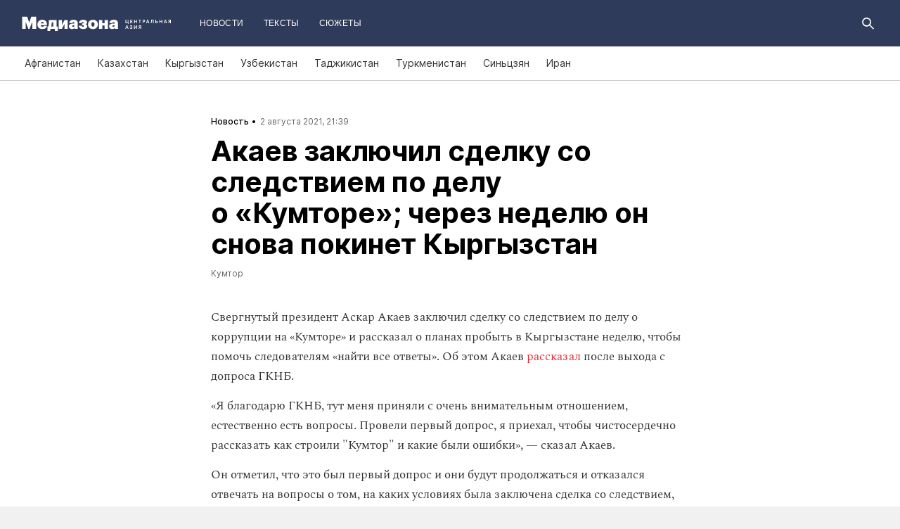

--- FILE ---
content_type: text/html; charset=utf-8
request_url: https://mediazona.ca/news/2021/08/02/sdelka
body_size: 18849
content:
<!DOCTYPE html><html lang="ru"><head><meta charset="UTF-8"><meta name="viewport" content="width=device-width,initial-scale=1"><link rel="stylesheet" type="text/css" href="/css/main.ca.dcc2b4fc.css"><link rel="preload" href="/font/inter/Inter-Bold.woff" as="font" type="font/woff" crossorigin><link rel="preload" href="/font/inter/Inter-ExtraBold.woff" as="font" type="font/woff" crossorigin><script>var googletag = googletag || {};
googletag.cmd = googletag.cmd || [];
(function() {
var gads = document.createElement('script');
gads.async = true;
gads.type = 'text/javascript';
var useSSL = 'https:' == document.location.protocol;
gads.src = (useSSL ? 'https:' : 'http:') +
'//www.googletagservices.com/tag/js/gpt.js';
var node = document.getElementsByTagName('script')[0];
node.parentNode.insertBefore(gads, node);
})();
</script><script>googletag.cmd.push(function() {
  googletag.defineSlot('/100831207/adsense-728x90', [728, 90], 'div-gpt-ad-1502978316953-0').addService(googletag.pubads());
  googletag.pubads().enableSingleRequest();
  googletag.pubads().collapseEmptyDivs();
  googletag.enableServices();
});</script><meta name="apple-mobile-web-app-title" content="Медиазона Центральная Азия"><meta name="apple-mobile-web-app-status-bar-style"><link rel="apple-touch-icon-precomposed" sizes="40x40" href="https://mediazona.ca/s/favicon/mz_ca/apple-icon-40x40.png"><link rel="apple-touch-icon-precomposed" sizes="57x57" href="https://mediazona.ca/s/favicon/mz_ca/apple-icon-57x57.png"><link rel="apple-touch-icon-precomposed" sizes="60x60" href="https://mediazona.ca/s/favicon/mz_ca/apple-icon-60x60.png"><link rel="apple-touch-icon-precomposed" sizes="72x72" href="https://mediazona.ca/s/favicon/mz_ca/apple-icon-72x72.png"><link rel="apple-touch-icon-precomposed" sizes="76x76" href="https://mediazona.ca/s/favicon/mz_ca/apple-icon-76x76.png"><link rel="apple-touch-icon-precomposed" sizes="114x114" href="https://mediazona.ca/s/favicon/mz_ca/apple-icon-114x114.png"><link rel="apple-touch-icon-precomposed" sizes="120x120" href="https://mediazona.ca/s/favicon/mz_ca/apple-icon-120x120.png"><link rel="apple-touch-icon-precomposed" sizes="144x144" href="https://mediazona.ca/s/favicon/mz_ca/apple-icon-144x144.png"><link rel="apple-touch-icon-precomposed" sizes="152x152" href="https://mediazona.ca/s/favicon/mz_ca/apple-icon-152x152.png"><link rel="apple-touch-icon-precomposed" sizes="180x180" href="https://mediazona.ca/s/favicon/mz_ca/apple-icon-180x180.png"><link rel="apple-touch-icon-precomposed" sizes="190x190" href="https://mediazona.ca/s/favicon/mz_ca/apple-icon.png"><link rel="apple-touch-icon-precomposed" sizes="192x192" href="https://mediazona.ca/s/favicon/mz_ca/apple-icon.png"><link rel="icon" type="image/png" href="https://mediazona.ca/s/favicon/mz_ca/favicon-16x16.png" sizes="16x16"><link rel="icon" type="image/png" href="https://mediazona.ca/s/favicon/mz_ca/favicon-32x32.png" sizes="32x32"><link rel="icon" type="image/png" href="https://mediazona.ca/s/favicon/mz_ca/favicon-96x96.png" sizes="96x96"><link rel="icon" type="image/png" href="https://mediazona.ca/s/favicon/mz_ca/favicon-128x128.png" sizes="128x128"><link rel="icon" type="image/png" href="https://mediazona.ca/s/favicon/mz_ca/favicon-196x196.png" sizes="196x196"><link rel="icon" href="https://mediazona.ca/s/favicon/mz_ca/favicon.ico"><meta name="application-name" content="Медиазона Центральная Азия"><meta name="msapplication-TileColor"><meta name="msapplication-square70x70logo" content="https://mediazona.ca/s/favicon/mz_ca/ms-icon-70x70.png"><meta name="msapplication-TileImage" content="https://mediazona.ca/s/favicon/mz_ca/ms-icon-144x144.png"><meta name="msapplication-square150x150logo" content="https://mediazona.ca/s/favicon/mz_ca/ms-icon-150x150.png"><meta name="msapplication-wide310x150logo" content="https://mediazona.ca/s/favicon/mz_ca/ms-icon-310x150.png"><meta name="msapplication-square310x310logo" content="https://mediazona.ca/s/favicon/mz_ca/ms-icon-310x310.png"><meta name="msapplication-notification" content="frequency=30;polling-uri=http://notifications.buildmypinnedsite.com/?feed=https://mediazona.ca//rss/&amp;id=1;polling-uri2=http://notifications.buildmypinnedsite.com/?feed=https://mediazona.ca//rss/&amp;id=2;polling-uri3=http://notifications.buildmypinnedsite.com/?feed=https://mediazona.ca//rss/&amp;id=3;polling-uri4=http://notifications.buildmypinnedsite.com/?feed=https://mediazona.ca//rss/&amp;id=4;polling-uri5=http://notifications.buildmypinnedsite.com/?feed=http://mediazona-dev.xyz/rss/&amp;id=5;cycle=1"><!-- google analytics--><script async="" src="https://www.googletagmanager.com/gtm.js?id=GTM-P2HJLQ7Q"></script><script>window.dataLayer = window.dataLayer || [];
function gtag(){dataLayer.push(arguments)};
gtag('js', new Date());
gtag('config', 'GTM-P2HJLQ7Q');</script><!-- instant articles для fb--><meta property="fb:pages" content="722299304474207"><!-- yandex webmaster--><meta name="yandex-verification" content="adc7fe0bae523f9b"><meta name="description" content="Свергнутый президент Аскар Акаев заключил сделку со следствием по делу о коррупции на «Кумторе» и рассказал о планах про..."><!-- FB--><meta property="og:title" content="Акаев заключил сделку со следствием по делу о «Кумторе»; через неделю он снова покинет Кыргызстан"><meta property="og:description" content="Свергнутый президент Аскар Акаев заключил сделку со следствием по делу о коррупции на «Кумторе» и рассказал о планах про..."><meta property="og:url" content="https://mediazona.ca/news/2021/08/02/sdelka"><meta property="og:site_name" content="Медиазона Центральная Азия"><meta property="og:seealso" content="https://mediazona.ca/"><meta property="og:image" content="https://s3.mediazona.ca/80b93b904752531b4155bcf2c875e176.jpg"><meta property="og:image:width" content="1200"><meta property="og:image:height" content="630"><meta property="og:type" content="article"><!-- Twitter--><meta name="twitter:card" content="summary_large_image"><meta name="twitter:site" content="@mediazona_ca"><meta name="twitter:title" content="Акаев заключил сделку со следствием по делу о «Кумторе»; через неделю он снова покинет Кыргызстан"><meta name="twitter:description" content="Свергнутый президент Аскар Акаев заключил сделку со следствием по делу о коррупции на «Кумторе» и рассказал о планах про..."><meta name="twitter:image" content="https://s3.mediazona.ca/80b93b904752531b4155bcf2c875e176.jpg"><meta name="twitter:domain" content="mediazona.ca"><!-- web push--><link rel="manifest" href="/s/manifest/mz_ca.json"><!-- TODO: Это тестирование индексирования зеркал от фубраля 2025 года.--><!-- Удалить после окончания тестирования. Либо через значительное время.--><!-- canonical--><!--cardBase + req.params.name--><link rel="canonical" href="https://mediazona.ca/news/2021/08/02/sdelka"><link rel="amphtml" href="https://mediazona.ca/news/2021/08/02/sdelka/amp/"><script type="application/ld+json">{"@context":"http://schema.org","@type":"Organization","name":"Медиазона Центральная Азия","url":"https://mediazona.ca","logo":{"@type":"ImageObject","url":"https://mediazona.ca/s/favicon/mz_ca/favicon-196x196.png","width":196,"height":196},"email":"info@mediazona.ca","description":""}</script><script>window.mz_lang = "ru"
window.region = "ca"
window.imageUrlBase = "https://s3.mediazona.ca/"
window.rsmUrl = "https://rsm.zona.media"
window.sentryUrl = "https://467f7b6c972340dbb87ddb39d13d9c63@sentry.zona.media/7"
window.mz_recaptcha_token = `6Ld1mE4fAAAAABl4ISYMMhPwJG0rFEjm83zhdKhg`</script><script>window.adminUrl = "http://admin.mediazona.ca";
window.pageType = "renderPost";
window.currentPostId = "53003";
if (window.currentPostId){
  var image = new Image();
  image.src = '/counter?postId='+window.currentPostId+'&t='+Math.random();
}</script><noscript><img src="/counter?postId=undefined&amp;t=0.7021190627465824"></noscript><script type="application/ld+json">{"@context":"http://schema.org","@type":"NewsArticle","mainEntityOfPage":{"@type":"WebPage","@id":"/news/2021/08/02/sdelka"},"image":["https://s3.mediazona.ca/80b93b904752531b4155bcf2c875e176.jpg"],"headline":"Акаев заключил сделку со следствием по делу о «Кумторе»; через неделю он снова покинет Кыргызстан","datePublished":"2021-08-02T15:39:08.097Z","dateModified":"2021-08-02T15:39:08.097Z","author":{"@type":"Organization","name":"Медиазона Центральная Азия","url":"https://mediazona.ca","logo":{"@type":"ImageObject","url":"https://mediazona.ca/s/favicon/mz_ca/favicon-196x196.png","width":196,"height":196}},"publisher":{"@type":"Organization","name":"Медиазона Центральная Азия","url":"https://mediazona.ca","logo":{"@type":"ImageObject","url":"https://mediazona.ca/s/favicon/mz_ca/favicon-196x196.png","width":196,"height":196}}}</script><script type="application/ld+json">{"@context":"http://schema.org","@type":"BreadcrumbList","itemListElement":[{"@type":"ListItem","name":"Медиазона Центральная Азия","item":"https://mediazona.ca","position":1},{"@type":"ListItem","name":"Новости","item":"https://mediazona.ca/news","position":2},{"@type":"ListItem","name":"Кумтор","item":"https://mediazona.ca/theme/kumtor","position":3},{"@type":"ListItem","name":"Акаев заключил сделку со следствием по делу о «Кумторе»; через неделю он снова покинет Кыргызстан","position":4}]}</script><title>Акаев заключил сделку со следствием по делу о «Кумторе»; через неделю он снова покинет Кыргызстан</title><script defer async src="https://www.google.com/recaptcha/api.js"></script></head><body><!-- Google Tag Manager script--><noscript><iframe src="https://www.googletagmanager.com/ns.html?id=GTM-P2HJLQ7Q" height="0" width="0" style="display:none;visibility:hidden"></iframe></noscript><!-- yandex metrika--><script>(function (d, w, c) {
  (w[c] = w[c] || []).push(function() {
    try {
      w.yaCounter = new Ya.Metrika({
        id: 57125185,
        clickmap:true,
        trackLinks:true,
        accurateTrackBounce:true,
        webvisor:true,
        trackHash:true
      });
    } catch(e) { }
  });
  var n = d.getElementsByTagName("script")[0],
    s = d.createElement("script"),
    f = function () { n.parentNode.insertBefore(s, n); };
  s.type = "text/javascript";
  s.async = true;
  s.src = "https://mc.yandex.ru/metrika/watch.js";
  if (w.opera == "[object Opera]") {
    d.addEventListener("DOMContentLoaded", f, false);
  } else { f(); }
})(document, window, "yandex_metrika_callbacks");
</script><noscript><div><img src="https://mc.yandex.ru/watch/57125185" style="position:absolute; left:-9999px;" alt=""></div></noscript><svg class="hiddenCut"><symbol id="icon_tw" viewbox="0 0 24 24"><path d="M20 6.543a6.56 6.56 0 0 1-1.884.518 3.294 3.294 0 0 0 1.442-1.816 6.575 6.575 0 0 1-2.085.797 3.283 3.283 0 0 0-5.594 2.993 9.32 9.32 0 0 1-6.764-3.429 3.247 3.247 0 0 0-.445 1.65 3.28 3.28 0 0 0 1.46 2.731 3.274 3.274 0 0 1-1.487-.41v.041a3.285 3.285 0 0 0 2.633 3.218c-.484.13-.99.15-1.482.056a3.286 3.286 0 0 0 3.066 2.28A6.587 6.587 0 0 1 4 16.531a9.292 9.292 0 0 0 5.031 1.473c6.04 0 9.34-5 9.34-9.338 0-.142-.002-.284-.008-.425A6.673 6.673 0 0 0 20 6.545v-.002z"></path></symbol><symbol id="icon_vk" viewbox="0 0 24 24"><path d="M12.831 17.393s.356-.04.537-.239c.169-.183.164-.526.164-.526s-.025-1.608.71-1.845c.724-.233 1.655 1.554 2.639 2.242.745.52 1.312.405 1.312.405l2.634-.037s1.376-.088.723-1.188c-.055-.09-.381-.814-1.96-2.303-1.65-1.56-1.43-1.306.56-4.003 1.212-1.641 1.696-2.643 1.545-3.072-.145-.41-1.036-.302-1.036-.302l-2.965.019s-.22-.03-.384.069c-.157.096-.26.323-.26.323s-.47 1.271-1.096 2.352c-1.32 2.279-1.848 2.4-2.063 2.257-.504-.329-.378-1.326-.378-2.033 0-2.21.328-3.13-.643-3.37-.323-.078-.56-.13-1.385-.14-1.058-.01-1.953.004-2.46.257-.338.168-.6.542-.44.563.196.028.64.12.875.45.304.418.294 1.363.294 1.363s.175 2.6-.409 2.923c-.4.221-.948-.23-2.126-2.299-.602-1.06-1.058-2.23-1.058-2.23s-.088-.22-.244-.336c-.19-.143-.456-.186-.456-.186l-2.816.017s-.426.011-.581.2c-.137.166-.011.51-.011.51s2.207 5.249 4.705 7.892c2.29 2.426 4.893 2.266 4.893 2.266h1.179l.001.001z"></path></symbol><symbol id="icon_fb" viewbox="0 0 24 24"><path d="M13.1 20v-7.21h2.773l.415-3.2H13.1V8.547c0-.927.26-1.558 1.596-1.558l1.704-.002v-2.86A22.787 22.787 0 0 0 13.917 4C11.46 4 9.78 5.492 9.78 8.23v1.36H7v3.2h2.78V20h3.32z"></path></symbol><symbol id="icon_insta" viewbox="0 0 24 24"><path d="M14.6880919,12.016232 C14.6880919,10.5446217 13.4878423,9.34437211 12.016232,9.34437211 C10.5446217,9.34437211 9.34437211,10.5446217 9.34437211,12.016232 C9.34437211,13.4878423 10.5446217,14.6880919 12.016232,14.6880919 C13.4878423,14.6880919 14.6880919,13.4878423 14.6880919,12.016232 Z M16.1283914,12.016232 C16.1283914,14.2914877 14.2914877,16.1283914 12.016232,16.1283914 C9.74097631,16.1283914 7.90407263,14.2914877 7.90407263,12.016232 C7.90407263,9.74097631 9.74097631,7.90407263 12.016232,7.90407263 C14.2914877,7.90407263 16.1283914,9.74097631 16.1283914,12.016232 Z M17.2555823,7.73708139 C17.2555823,8.26936598 16.8276672,8.69728104 16.2953826,8.69728104 C15.763098,8.69728104 15.335183,8.26936598 15.335183,7.73708139 C15.335183,7.2047968 15.763098,6.77688174 16.2953826,6.77688174 C16.8276672,6.77688174 17.2555823,7.2047968 17.2555823,7.73708139 Z M12.016232,5.44095179 C10.8472933,5.44095179 8.34242465,5.34701921 7.28829242,5.76449732 C6.92299907,5.91061466 6.6516383,6.08804286 6.36984058,6.36984058 C6.08804286,6.6516383 5.91061466,6.92299907 5.76449732,7.28829242 C5.34701921,8.34242465 5.44095179,10.8472933 5.44095179,12.016232 C5.44095179,13.1851707 5.34701921,15.6900394 5.76449732,16.7441716 C5.91061466,17.1094649 6.08804286,17.3808257 6.36984058,17.6626234 C6.6516383,17.9444212 6.92299907,18.1218494 7.28829242,18.2679667 C8.34242465,18.6854448 10.8472933,18.5915122 12.016232,18.5915122 C13.1851707,18.5915122 15.6900394,18.6854448 16.7441716,18.2679667 C17.1094649,18.1218494 17.3808257,17.9444212 17.6626234,17.6626234 C17.9444212,17.3808257 18.1218494,17.1094649 18.2679667,16.7441716 C18.6854448,15.6900394 18.5915122,13.1851707 18.5915122,12.016232 C18.5915122,10.8472933 18.6854448,8.34242465 18.2679667,7.28829242 C18.1218494,6.92299907 17.9444212,6.6516383 17.6626234,6.36984058 C17.3808257,6.08804286 17.1094649,5.91061466 16.7441716,5.76449732 C15.6900394,5.34701921 13.1851707,5.44095179 12.016232,5.44095179 Z M20.0318117,12.016232 C20.0318117,13.122549 20.0422487,14.218429 19.9796269,15.324746 C19.9170052,16.6084912 19.6247705,17.7461191 18.6854448,18.6854448 C17.7461191,19.6247705 16.6084912,19.9170052 15.324746,19.9796269 C14.218429,20.0422487 13.122549,20.0318117 12.016232,20.0318117 C10.909915,20.0318117 9.81403498,20.0422487 8.70771799,19.9796269 C7.42397281,19.9170052 6.28634496,19.6247705 5.34701921,18.6854448 C4.40769347,17.7461191 4.11545879,16.6084912 4.05283707,15.324746 C3.99021536,14.218429 4.00065231,13.122549 4.00065231,12.016232 C4.00065231,10.909915 3.99021536,9.81403498 4.05283707,8.70771799 C4.11545879,7.42397281 4.40769347,6.28634496 5.34701921,5.34701921 C6.28634496,4.40769347 7.42397281,4.11545879 8.70771799,4.05283707 C9.81403498,3.99021536 10.909915,4.00065231 12.016232,4.00065231 C13.122549,4.00065231 14.218429,3.99021536 15.324746,4.05283707 C16.6084912,4.11545879 17.7461191,4.40769347 18.6854448,5.34701921 C19.6247705,6.28634496 19.9170052,7.42397281 19.9796269,8.70771799 C20.0422487,9.81403498 20.0318117,10.909915 20.0318117,12.016232 Z"></path></symbol><symbol id="icon_ok" viewbox="0 0 24 24"><path d="M11.546 12.11c2.578 0 4.668-2.04 4.668-4.555C16.214 5.04 14.124 3 11.547 3 8.97 3 6.88 5.04 6.88 7.556c0 2.517 2.09 4.556 4.667 4.556v-.002zm0-6.796c1.268 0 2.297 1.003 2.297 2.24 0 1.24-1.03 2.242-2.297 2.242-1.268 0-2.296-1.003-2.296-2.24 0-1.24 1.028-2.242 2.296-2.242z"></path><path d="M14.963 12.466c-1.31 1.008-3.417 1.008-3.417 1.008s-2.106 0-3.417-1.008c-.97-.746-1.7-.317-1.963.2-.46.9.06 1.336 1.23 2.07 1.002.627 2.376.862 3.264.95l-.74.722c-1.045 1.02-2.052 2.002-2.75 2.685a1.027 1.027 0 0 0 0 1.476l.125.123a1.09 1.09 0 0 0 1.513 0l2.75-2.685 2.75 2.684a1.09 1.09 0 0 0 1.515 0l.126-.124a1.027 1.027 0 0 0 0-1.477l-2.75-2.686-.744-.725c.888-.09 2.248-.326 3.24-.948 1.172-.734 1.69-1.17 1.23-2.07-.262-.517-.992-.946-1.962-.2v.005z"></path></symbol><symbol id="icon_youtube" viewbox="0 0 22 20"><path d="M18.298 5.03C17.648 4.298 16.45 4 14.158 4H5.842c-2.344 0-3.564.318-4.21 1.097C1 5.857 1 6.975 1 8.524v2.952c0 3 .749 4.524 4.842 4.524h8.316c1.987 0 3.088-.263 3.8-.91.73-.661 1.042-1.742 1.042-3.614V8.524c0-1.633-.049-2.759-.702-3.494zm-5.677 5.568l-4.589 2.324a.723.723 0 0 1-.692-.02.68.68 0 0 1-.34-.586V7.684a.68.68 0 0 1 .34-.585.725.725 0 0 1 .69-.022l4.59 2.309c.233.117.38.35.38.606a.681.681 0 0 1-.379.606z"></path></symbol><symbol id="icon_search" viewbox="0 0 300 300"><path d="M300,269.1l-95.7-95.7c28.9-43.3,24.3-102.5-13.9-140.7    C168.6,10.9,140.1,0,111.5,0S54.4,10.9,32.7,32.7c-43.5,43.5-43.5,114.2,0,157.7C54.4,212.1,83,223,111.5,223    c21.6,0,43.2-6.2,61.9-18.7l95.7,95.7L300,269.1z M53.9,169.1c-31.8-31.8-31.8-83.5,0-115.3C69.3,38.5,89.7,30,111.5,30    s42.2,8.5,57.6,23.9c31.8,31.8,31.8,83.5,0,115.3c-15.4,15.4-35.9,23.9-57.6,23.9C89.7,193,69.3,184.5,53.9,169.1z"></path></symbol><symbol id="icon_rss" viewbox="0 0 197 197"><path d="M26.1,144.5 C11.6,144.5 -0.2,156.2 -0.2,170.7 C-0.2,185.2 11.6,196.9 26.1,196.9 C40.6,196.9 52.4,185.2 52.4,170.7 C52.4,156.2 40.7,144.5 26.1,144.5 L26.1,144.5 Z M-0.1,66.8 L-0.1,104.6 C24.5,104.6 47.7,114.2 65.1,131.6 C82.5,149 92.1,172.2 92.1,197 L130,197 C130,125.2 71.6,66.8 -0.1,66.8 L-0.1,66.8 Z M-0.1,-0.2 L-0.1,37.6 C87.7,37.6 159.1,109.1 159.1,197 L197.1,197 C197.1,88.3 108.6,-0.2 -0.1,-0.2 L-0.1,-0.2 Z"></path></symbol><symbol id="icon_share_vk" viewbox="0 0 24 24"><path d="M12.831 17.393s.356-.04.537-.239c.169-.183.164-.526.164-.526s-.025-1.608.71-1.845c.724-.233 1.655 1.554 2.639 2.242.745.52 1.312.405 1.312.405l2.634-.037s1.376-.088.723-1.188c-.055-.09-.381-.814-1.96-2.303-1.65-1.56-1.43-1.306.56-4.003 1.212-1.641 1.696-2.643 1.545-3.072-.145-.41-1.036-.302-1.036-.302l-2.965.019s-.22-.03-.384.069c-.157.096-.26.323-.26.323s-.47 1.271-1.096 2.352c-1.32 2.279-1.848 2.4-2.063 2.257-.504-.329-.378-1.326-.378-2.033 0-2.21.328-3.13-.643-3.37-.323-.078-.56-.13-1.385-.14-1.058-.01-1.953.004-2.46.257-.338.168-.6.542-.44.563.196.028.64.12.875.45.304.418.294 1.363.294 1.363s.175 2.6-.409 2.923c-.4.221-.948-.23-2.126-2.299-.602-1.06-1.058-2.23-1.058-2.23s-.088-.22-.244-.336c-.19-.143-.456-.186-.456-.186l-2.816.017s-.426.011-.581.2c-.137.166-.011.51-.011.51s2.207 5.249 4.705 7.892c2.29 2.426 4.893 2.266 4.893 2.266h1.179l.001.001z"></path></symbol><symbol id="icon_share_ok" viewbox="0 0 24 24"><path d="M11.546 12.11c2.578 0 4.668-2.04 4.668-4.555C16.214 5.04 14.124 3 11.547 3 8.97 3 6.88 5.04 6.88 7.556c0 2.517 2.09 4.556 4.667 4.556v-.002zm0-6.796c1.268 0 2.297 1.003 2.297 2.24 0 1.24-1.03 2.242-2.297 2.242-1.268 0-2.296-1.003-2.296-2.24 0-1.24 1.028-2.242 2.296-2.242z"></path><path d="M14.963 12.466c-1.31 1.008-3.417 1.008-3.417 1.008s-2.106 0-3.417-1.008c-.97-.746-1.7-.317-1.963.2-.46.9.06 1.336 1.23 2.07 1.002.627 2.376.862 3.264.95l-.74.722c-1.045 1.02-2.052 2.002-2.75 2.685a1.027 1.027 0 0 0 0 1.476l.125.123a1.09 1.09 0 0 0 1.513 0l2.75-2.685 2.75 2.684a1.09 1.09 0 0 0 1.515 0l.126-.124a1.027 1.027 0 0 0 0-1.477l-2.75-2.686-.744-.725c.888-.09 2.248-.326 3.24-.948 1.172-.734 1.69-1.17 1.23-2.07-.262-.517-.992-.946-1.962-.2v.005z"></path></symbol><symbol id="icon_share_fb" viewbox="0 0 24 24"><path d="M13.1 20v-7.21h2.773l.415-3.2H13.1V8.547c0-.927.26-1.558 1.596-1.558l1.704-.002v-2.86A22.787 22.787 0 0 0 13.917 4C11.46 4 9.78 5.492 9.78 8.23v1.36H7v3.2h2.78V20h3.32z"></path></symbol><symbol id="icon_share_tw" viewbox="0 0 24 24"><path d="M20 6.543a6.56 6.56 0 0 1-1.884.518 3.294 3.294 0 0 0 1.442-1.816 6.575 6.575 0 0 1-2.085.797 3.283 3.283 0 0 0-5.594 2.993 9.32 9.32 0 0 1-6.764-3.429 3.247 3.247 0 0 0-.445 1.65 3.28 3.28 0 0 0 1.46 2.731 3.274 3.274 0 0 1-1.487-.41v.041a3.285 3.285 0 0 0 2.633 3.218c-.484.13-.99.15-1.482.056a3.286 3.286 0 0 0 3.066 2.28A6.587 6.587 0 0 1 4 16.531a9.292 9.292 0 0 0 5.031 1.473c6.04 0 9.34-5 9.34-9.338 0-.142-.002-.284-.008-.425A6.673 6.673 0 0 0 20 6.545v-.002z"></path></symbol><symbol id="icon_share_telegram" viewbox="0 0 24 24"><path d="M18.852 5.094L3.794 10.902c-1.028.412-1.022.986-.187 1.24l3.754 1.174L8.8 17.72c.174.482.088.674.595.674.391 0 .563-.179.782-.391l1.877-1.827 3.907 2.887c.719.396 1.238.191 1.417-.667L19.94 6.312c.263-1.052-.401-1.53-1.089-1.218zm-10.9 7.952l8.464-5.34c.423-.257.81-.12.492.164L9.66 14.41l-.282 3.01-1.427-4.374z"></path></symbol><symbol id="icon_share_copytoclipboard" viewbox="0 0 14 15"><path d="M2.3024 11.6976C1.31069 10.7059 1.31069 9.09362 2.3024 8.1019L4.6222 5.7821L3.5203 4.6802L1.2005 7C-0.400166 8.60066 -0.400166 11.1988 1.2005 12.7995C2.80116 14.4002 5.39934 14.4002 7 12.7995L9.3198 10.4797L8.2179 9.3778L5.89809 11.6976C4.90638 12.6893 3.29412 12.6893 2.3024 11.6976ZM5.26015 9.89975L9.89975 5.26015L8.73985 4.10025L4.10025 8.73985L5.26015 9.89975ZM7 1.2005L4.6802 3.5203L5.7821 4.6222L8.1019 2.3024C9.09362 1.31069 10.7059 1.31069 11.6976 2.3024C12.6893 3.29412 12.6893 4.90638 11.6976 5.89809L9.3778 8.2179L10.4797 9.3198L12.7995 7C14.4002 5.39934 14.4002 2.80116 12.7995 1.2005C11.1988 -0.400166 8.60066 -0.400166 7 1.2005Z"></path></symbol><symbol id="icon_share_copied" viewbox="0 0 18 18"><path d="M9.00033 0.666687C4.40033 0.666687 0.666992 4.40002 0.666992 9.00002C0.666992 13.6 4.40033 17.3334 9.00033 17.3334C13.6003 17.3334 17.3337 13.6 17.3337 9.00002C17.3337 4.40002 13.6003 0.666687 9.00033 0.666687ZM7.33366 13.1667L3.16699 9.00002L4.34199 7.82502L7.33366 10.8084L13.6587 4.48335L14.8337 5.66669L7.33366 13.1667Z"></path></symbol><symbol id="icon_share_pdf" viewbox="0 0 32 32"><g fill="black" fill-rule="evenodd"></g><path d="M4 21V11H7.83673C8.53212 11 9.13228 11.1465 9.63719 11.4395C10.1451 11.7292 10.5367 12.1344 10.8118 12.6553C11.0869 13.1729 11.2245 13.7751 11.2245 14.4619C11.2245 15.152 11.0839 15.7559 10.8027 16.2734C10.5246 16.7878 10.127 17.1865 9.60998 17.4697C9.09297 17.7529 8.47921 17.8945 7.76871 17.8945H5.40136V15.9902H7.35147C7.6901 15.9902 7.97279 15.9268 8.19955 15.7998C8.42933 15.6729 8.60317 15.4954 8.72109 15.2676C8.839 15.0365 8.89796 14.7679 8.89796 14.4619C8.89796 14.1527 8.839 13.8857 8.72109 13.6611C8.60317 13.4333 8.42933 13.2575 8.19955 13.1338C7.96977 13.0101 7.68707 12.9482 7.35147 12.9482H6.2449V21H4Z"></path><path d="M15.7642 21H12.3311V11H15.7596C16.706 11 17.5208 11.2002 18.2041 11.6006C18.8904 11.9977 19.4195 12.5706 19.7914 13.3193C20.1633 14.0648 20.3492 14.9567 20.3492 15.9951C20.3492 17.0368 20.1633 17.932 19.7914 18.6807C19.4225 19.4294 18.8949 20.0039 18.2086 20.4043C17.5223 20.8014 16.7075 21 15.7642 21ZM14.576 18.9395H15.678C16.198 18.9395 16.6379 18.8451 16.9977 18.6562C17.3605 18.4642 17.6342 18.1533 17.8186 17.7236C18.006 17.2907 18.0998 16.7145 18.0998 15.9951C18.0998 15.2757 18.006 14.7028 17.8186 14.2764C17.6311 13.8467 17.3545 13.5374 16.9887 13.3486C16.6258 13.1566 16.1784 13.0605 15.6463 13.0605H14.576V18.9395Z"></path><path d="M21.6599 21V11H28V12.9629H23.9048V15.0137H27.5964V16.9814H23.9048V21H21.6599Z"></path></symbol><symbol id="icon_expand" viewbox="0 0 33 33"><path d="M16.5,33 C7.38730163,33 1.11598369e-15,25.6126984 0,16.5 C-1.11598369e-15,7.38730163 7.38730163,1.67397553e-15 16.5,0 C25.6126984,-1.67397553e-15 33,7.38730163 33,16.5 C32.9889799,25.6081298 25.6081298,32.9889799 16.5,33 L16.5,33 Z M16.5,1 C7.93958638,1 1,7.93958638 1,16.5 C1,25.0604136 7.93958638,32 16.5,32 C25.0604136,32 32,25.0604136 32,16.5 C31.9889815,7.94415454 25.0558455,1.01101849 16.5,1 L16.5,1 Z"></path><path d="M22.81,13.51 L16.5,20.05 L10.19,13.51 L9.49,14.24 L16.5,21.51 L23.51,14.24 L22.81,13.51 L22.81,13.51 Z"></path></symbol><symbol id="icon_telegram" viewbox="0 0 24 24"><path d="M18.852 5.094L3.794 10.902c-1.028.412-1.022.986-.187 1.24l3.754 1.174L8.8 17.72c.174.482.088.674.595.674.391 0 .563-.179.782-.391l1.877-1.827 3.907 2.887c.719.396 1.238.191 1.417-.667L19.94 6.312c.263-1.052-.401-1.53-1.089-1.218zm-10.9 7.952l8.464-5.34c.423-.257.81-.12.492.164L9.66 14.41l-.282 3.01-1.427-4.374z"></path></symbol><symbol id="icon_q" viewbox="0 0 24 24" width="20" height="19"><path fill-rule="evenodd" clip-rule="evenodd" d="M 12 23 C 18.441406 23 23.707031 17.867188 23.707031 11.5 C 23.707031 5.132812 18.484375 0 12 0 C 5.515625 0 0.292969 5.132812 0.292969 11.5 C 0.292969 17.824219 5.515625 23 12 23 Z M 10.441406 4.929688 C 9.136719 5.050781 7.914062 5.585938 6.988281 6.488281 C 6.609375 6.859375 6.316406 7.269531 6.105469 7.761719 C 5.894531 8.253906 5.8125 8.75 5.8125 9.28125 L 5.8125 10.144531 C 5.8125 10.636719 5.894531 11.171875 6.105469 11.625 C 6.316406 12.074219 6.570312 12.527344 6.949219 12.894531 C 7.875 13.800781 9.09375 14.375 10.398438 14.5 C 10.570312 14.5 10.738281 14.539062 10.863281 14.539062 L 10.359375 13.882812 L 10.359375 4.929688 Z M 17.347656 17.90625 L 17.347656 9.28125 C 17.347656 8.253906 16.925781 7.269531 16.210938 6.53125 C 15.285156 5.625 14.0625 5.050781 12.757812 4.929688 C 12.589844 4.929688 12.421875 4.886719 12.292969 4.886719 L 12.800781 5.542969 L 12.800781 16.511719 C 12.800781 17.125 13.050781 17.703125 13.472656 18.152344 C 13.894531 18.605469 14.527344 18.8125 15.117188 18.8125 L 17.9375 18.8125 Z M 17.347656 17.90625"></path></symbol><symbol id="icon_tiktok" viewBox="0 0 128 128" width="128" height="128"><circle fill="black" cx="64" cy="64" r="55"></circle><path fill="white" fill-rule="evenodd" clip-rule="evenodd" d="M78.872 46.7088L78.8707 48.7685H78.8677V76.4556C78.8677 83.0567 76.2677 89.3346 71.6007 94.002C66.9333 98.6689 60.655 101.268 54.056 101.268C47.4553 101.268 41.1783 98.6689 36.5113 94.002C31.8443 89.3346 29.2438 83.0567 29.2438 76.4556C29.2438 69.8549 31.8443 63.5782 36.5113 58.9113C41.1783 54.2439 47.4553 51.6438 54.056 51.6438H58.6602V64.6874H54.056C50.9223 64.6874 47.9494 65.9187 45.7332 68.1349C43.5179 70.3507 42.2874 73.3223 42.2874 76.4556C42.2874 79.5892 43.5179 82.5621 45.7332 84.7779C47.9494 86.9924 50.9223 88.225 54.056 88.225C57.1892 88.225 60.1621 86.9924 62.3783 84.7779C64.5928 82.5621 65.8241 79.5905 65.8241 76.4831V26.7316H78.8134L79.4641 27.9358C81.4864 31.684 84.2142 35.2371 87.5972 37.8593C90.213 39.8871 93.1731 41.3178 96.4438 41.8913L98.7559 42.2968L96.275 54.8716L94.0528 54.4746C91.407 54.0017 88.8086 53.1992 86.3757 52.0523C83.5835 50.7353 80.9936 48.9577 78.872 46.7088V46.7088ZM64.0007 -0.00113254C28.6534 -0.00113254 0 28.6521 0 63.9994C0 99.3454 28.6534 128 64.0007 128C99.3467 128 128 99.3454 128 63.9994C128 28.6521 99.3467 -0.00113254 64.0007 -0.00113254"></path></symbol><symbol id="icon_share_tg" viewbox="0 0 300 300"><path d="M5.299,144.645l69.126,25.8l26.756,86.047c1.712,5.511,8.451,7.548,12.924,3.891l38.532-31.412c4.039-3.291,9.792-3.455,14.013-0.391l69.498,50.457c4.785,3.478,11.564,0.856,12.764-4.926L299.823,29.22c1.31-6.316-4.896-11.585-10.91-9.259L5.218,129.402C-1.783,132.102-1.722,142.014,5.299,144.645z M96.869,156.711l135.098-83.207c2.428-1.491,4.926,1.792,2.841,3.726L123.313,180.87c-3.919,3.648-6.447,8.53-7.163,13.829l-3.798,28.146c-0.503,3.758-5.782,4.131-6.819,0.494l-14.607-51.325C89.253,166.16,91.691,159.907,96.869,156.711z"></path></symbol><symbol id="icon_write" viewbox="0 0 128 128"><path d="M36.108,110.473l70.436-70.436L87.963,21.457L17.526,91.893c-0.378,0.302-0.671,0.716-0.803,1.22   l-5.476,20.803c-0.01,0.04-0.01,0.082-0.019,0.121c-0.018,0.082-0.029,0.162-0.039,0.247c-0.007,0.075-0.009,0.147-0.009,0.222   c-0.001,0.077,0.001,0.147,0.009,0.225c0.01,0.084,0.021,0.166,0.039,0.246c0.008,0.04,0.008,0.082,0.019,0.121   c0.007,0.029,0.021,0.055,0.031,0.083c0.023,0.078,0.053,0.154,0.086,0.23c0.029,0.067,0.057,0.134,0.09,0.196   c0.037,0.066,0.077,0.127,0.121,0.189c0.041,0.063,0.083,0.126,0.13,0.184c0.047,0.059,0.1,0.109,0.152,0.162   c0.053,0.054,0.105,0.105,0.163,0.152c0.056,0.048,0.119,0.09,0.182,0.131c0.063,0.043,0.124,0.084,0.192,0.12   c0.062,0.033,0.128,0.062,0.195,0.09c0.076,0.033,0.151,0.063,0.23,0.087c0.028,0.009,0.054,0.023,0.083,0.031   c0.04,0.01,0.081,0.01,0.121,0.02c0.081,0.017,0.162,0.028,0.246,0.037c0.077,0.009,0.148,0.011,0.224,0.01   c0.075,0,0.147-0.001,0.223-0.008c0.084-0.011,0.166-0.022,0.247-0.039c0.04-0.01,0.082-0.01,0.121-0.02l20.804-5.475   C35.393,111.146,35.808,110.853,36.108,110.473z M19.651,108.349c-0.535-0.535-1.267-0.746-1.964-0.649l3.183-12.094l11.526,11.525   L20.3,110.313C20.398,109.616,20.188,108.884,19.651,108.349z"></path><path d="M109.702,36.879l-18.58-18.581l7.117-7.117c0,0,12.656,4.514,18.58,18.582L109.702,36.879z"></path></symbol><symbol id="icon_envelope" viewbox="0 0 16 13"><path d="M14.346 3.196V1.6L8 5.571 1.654 1.6v1.596L8 7.129l6.346-3.933zm0-3.192c.43 0 .798.158 1.102.475.304.317.456.69.456 1.121v9.5c0 .43-.152.804-.456 1.121a1.472 1.472 0 0 1-1.102.475H1.654c-.43 0-.798-.158-1.102-.475A1.565 1.565 0 0 1 .096 11.1V1.6c0-.43.152-.804.456-1.121A1.472 1.472 0 0 1 1.654.004h12.692z"></path></symbol><symbol id="icon-arrow" viewBox="0 0 12 22"><g stroke="currentColor" stroke-width="2"><path d="M1,1L10.5,11.5"></path><path d="M1,21L10.5,10.5"></path></g></symbol><symbol id="icon-stack" viewbox="0 0 32 32"><path d="M32 10l-16-8-16 8 16 8 16-8zM16 4.655l10.689 5.345-10.689 5.345-10.689-5.345 10.689-5.345zM28.795 14.398l3.205 1.602-16 8-16-8 3.205-1.602 12.795 6.398zM28.795 20.398l3.205 1.602-16 8-16-8 3.205-1.602 12.795 6.398z" class="path1"></path></symbol><symbol id="reodering-icon" viewbox="0 0 6 9"><g fill="#EF2530" fill-rule="evenodd"><path d="M3 0L0 3h6zM3 9L0 6h6z"></path></g></symbol><symbol id="cross" viewbox="0 0 372 372"><polygon points="371.23,21.213 350.018,0 185.615,164.402 21.213,0 0,21.213 164.402,185.615 0,350.018 21.213,371.23   185.615,206.828 350.018,371.23 371.23,350.018 206.828,185.615 "></polygon></symbol><symbol id="icon_views" viewbox="0 0 24 24"><g fill-rule="evenodd"><path fill-rule="nonzero" d="M12.5 10a1.522 1.522 0 0 1 1.5 1.5 1.522 1.522 0 0 1-1.5 1.5 1.522 1.522 0 0 1-1.5-1.5 1.522 1.522 0 0 1 1.5-1.5zm0 5c.636 0 1.222-.156 1.758-.469.536-.313.96-.737 1.273-1.273A3.428 3.428 0 0 0 16 11.5c0-.636-.156-1.222-.469-1.758a3.479 3.479 0 0 0-1.273-1.273A3.428 3.428 0 0 0 12.5 8c-.636 0-1.222.156-1.758.469-.536.313-.96.737-1.273 1.273A3.428 3.428 0 0 0 9 11.5c0 .636.156 1.222.469 1.758.313.536.737.96 1.273 1.273A3.428 3.428 0 0 0 12.5 15zm0-9a7.53 7.53 0 0 1 3.203.704 7.986 7.986 0 0 1 2.59 1.936A8.715 8.715 0 0 1 20 11.509a8.616 8.616 0 0 1-1.708 2.86 8.043 8.043 0 0 1-2.59 1.927A7.53 7.53 0 0 1 12.5 17a7.53 7.53 0 0 1-3.203-.704 8.043 8.043 0 0 1-2.59-1.927A8.616 8.616 0 0 1 5 11.509 8.715 8.715 0 0 1 6.708 8.64a7.986 7.986 0 0 1 2.59-1.936A7.53 7.53 0 0 1 12.5 6z"></path></g></symbol></svg><header class="mz-header"><div class="mz-layout-header mz-layout-header_ca"><div class="mz-layout-header__container"><a href="/" class="mz-layout-header__logo"><svg width="214" height="29" viewBox="0 0 214 29" fill="none" xmlns="http://www.w3.org/2000/svg" class="mz-layout-header__logo-image"><path d="M1.56 22H6.408V11.872L10.248 22H12.072L15.984 11.872V22H21.384V4.84H14.472L11.52 13.168L8.616 4.84H1.56V22ZM30.2218 22.312C34.2058 22.312 36.3898 20.632 36.7738 17.752H32.3578C32.2138 18.472 31.7098 19.096 30.3898 19.096C29.0458 19.096 28.1578 18.28 28.0378 16.768H36.7498V15.616C36.7498 11.104 33.7498 9.088 30.2218 9.088C26.3818 9.088 23.2618 11.608 23.2618 15.688V15.88C23.2618 20.032 26.2138 22.312 30.2218 22.312ZM28.0618 14.296C28.2538 12.88 29.0698 12.136 30.2218 12.136C31.4938 12.136 32.1418 12.952 32.1898 14.296H28.0618ZM43.3622 15.808C43.4102 14.92 43.4582 13.864 43.4822 12.688H45.8102V18.712H42.7622C43.0742 17.944 43.2662 16.984 43.3622 15.808ZM41.6102 22H48.0182L48.0662 25.048H52.1462V18.712H50.4662V9.448H39.5702C39.5702 12.16 39.5222 14.104 39.4022 15.424C39.2102 17.416 38.8022 18.376 38.1302 18.712H37.4822V25.048H41.5622L41.6102 22ZM58.1428 22L61.6948 15.016V22H66.3748V9.448H61.7668L58.2148 16.456V9.448H53.5348V22H58.1428ZM73.9794 19.144C73.1154 19.144 72.6594 18.76 72.6594 18.16C72.6594 17.272 73.2354 16.96 74.8194 16.96H75.8274V17.608C75.8274 18.544 75.0594 19.144 73.9794 19.144ZM72.2754 22.312C74.3154 22.312 75.4194 21.424 75.9474 20.56V22H80.5074V13.888C80.5074 10.576 78.2994 9.088 74.6514 9.088C71.0514 9.088 68.6514 10.648 68.4594 13.72H72.8754C72.9474 13.072 73.2834 12.376 74.3634 12.376C75.6354 12.376 75.8274 13.144 75.8274 14.2V14.416H74.7474C70.4034 14.416 68.0034 15.568 68.0034 18.52C68.0034 21.208 70.0194 22.312 72.2754 22.312ZM93.8025 12.52C93.8025 10.576 91.7865 9.088 88.1385 9.088C84.9945 9.088 82.5225 10.648 82.1625 13.792H86.2665C86.4825 12.928 87.0585 12.424 87.9225 12.424C88.7865 12.424 89.0985 12.784 89.0985 13.288V13.36C89.0985 13.936 88.6905 14.296 87.8985 14.296H86.6505V16.864H87.9945C88.9785 16.864 89.3625 17.248 89.3625 17.896V17.968C89.3625 18.712 88.9065 19.144 88.0665 19.144C86.9865 19.144 86.3865 18.568 86.0985 17.488H81.9465C82.3785 20.464 84.3225 22.312 88.1865 22.312C92.0265 22.312 94.1145 20.56 94.1145 18.328V18.256C94.1145 16.6 93.0345 15.688 91.2825 15.424C92.9145 15.112 93.8025 14.224 93.8025 12.592V12.52ZM102.2 22.312C106.112 22.312 109.184 19.888 109.184 15.76V15.568C109.184 11.536 106.136 9.112 102.224 9.112C98.2635 9.112 95.2155 11.608 95.2155 15.688V15.88C95.2155 20.008 98.2875 22.312 102.2 22.312ZM102.224 18.832C100.712 18.832 99.9915 17.776 99.9915 15.736V15.544C99.9915 13.576 100.784 12.592 102.224 12.592C103.688 12.592 104.384 13.648 104.384 15.616V15.784C104.384 17.776 103.664 18.832 102.224 18.832ZM118.855 22H123.559V9.448H118.855V14.008H115.567V9.448H110.863V22H115.567V17.296H118.855V22ZM131.167 19.144C130.303 19.144 129.847 18.76 129.847 18.16C129.847 17.272 130.423 16.96 132.007 16.96H133.015V17.608C133.015 18.544 132.247 19.144 131.167 19.144ZM129.463 22.312C131.503 22.312 132.607 21.424 133.135 20.56V22H137.695V13.888C137.695 10.576 135.487 9.088 131.839 9.088C128.239 9.088 125.839 10.648 125.647 13.72H130.063C130.135 13.072 130.471 12.376 131.551 12.376C132.823 12.376 133.015 13.144 133.015 14.2V14.416H131.935C127.591 14.416 125.191 15.568 125.191 18.52C125.191 21.208 127.207 22.312 129.463 22.312Z"></path><path d="M153.201 14.91V13.251H152.62V8.995H151.682V13.251H149.512V8.995H148.574V14H152.368L152.403 14.91H153.201ZM155.265 14H158.513V13.265H156.196V11.802H157.96V11.102H156.196V9.73H158.394V8.995H155.265V14ZM160.753 14H161.684V11.872H163.931V14H164.869V8.995H163.931V11.123H161.684V8.995H160.753V14ZM168.411 14H169.349V9.73H170.742V8.995H167.018V9.73H168.411V14ZM172.891 14H173.822V12.096H174.522C175.593 12.096 176.356 11.627 176.356 10.57V10.542C176.356 9.492 175.621 8.995 174.501 8.995H172.891V14ZM173.822 11.424V9.716H174.501C175.096 9.716 175.446 9.947 175.446 10.542V10.57C175.446 11.123 175.117 11.424 174.501 11.424H173.822ZM180.049 9.758L180.784 12.082H179.307L180.049 9.758ZM177.823 14H178.698L179.09 12.761H181.001L181.4 14H182.366L180.714 8.995H179.496L177.823 14ZM185.831 12.187C185.894 11.382 185.929 10.43 185.943 9.744H187.483V14H188.421V8.995H185.096C185.096 9.688 185.075 11.004 184.991 12.012C184.921 12.817 184.76 13.23 184.375 13.23C184.221 13.23 184.151 13.202 184.151 13.202V14C184.151 14 184.277 14.07 184.501 14.07C185.439 14.07 185.74 13.244 185.831 12.187ZM190.968 14H192.578C193.698 14 194.426 13.489 194.426 12.439V12.411C194.426 11.354 193.67 10.892 192.599 10.892H191.899V8.995H190.968V14ZM191.899 13.279V11.571H192.578C193.194 11.571 193.523 11.851 193.523 12.404V12.432C193.523 13.034 193.166 13.279 192.578 13.279H191.899ZM196.633 14H197.564V11.872H199.811V14H200.749V8.995H199.811V11.123H197.564V8.995H196.633V14ZM205.131 9.758L205.866 12.082H204.389L205.131 9.758ZM202.905 14H203.78L204.172 12.761H206.083L206.482 14H207.448L205.796 8.995H204.578L202.905 14ZM212.098 9.716V11.333H211.398C210.775 11.333 210.446 11.074 210.446 10.521V10.493C210.446 9.905 210.796 9.716 211.391 9.716H212.098ZM211.503 11.991H212.098V14H213.029V8.995H211.391C210.313 8.995 209.529 9.422 209.529 10.472V10.5C209.529 11.298 209.991 11.711 210.628 11.844L209.137 14H210.152L211.503 11.991ZM150.415 17.758L151.15 20.082H149.673L150.415 17.758ZM148.189 22H149.064L149.456 20.761H151.367L151.766 22H152.732L151.08 16.995H149.862L148.189 22ZM156.41 22.07C157.551 22.07 158.335 21.447 158.335 20.53C158.335 19.907 157.971 19.501 157.306 19.403C157.859 19.249 158.139 18.822 158.139 18.29C158.139 17.478 157.46 16.925 156.459 16.925C155.416 16.925 154.751 17.464 154.632 18.479H155.507C155.612 17.94 155.864 17.667 156.424 17.667C156.921 17.667 157.208 17.919 157.208 18.36C157.208 18.822 156.984 19.102 156.41 19.102H155.857V19.746H156.424C157.117 19.746 157.376 19.97 157.376 20.481C157.376 20.999 157.047 21.321 156.417 21.321C155.703 21.321 155.458 20.915 155.374 20.376H154.485C154.597 21.391 155.248 22.07 156.41 22.07ZM161.547 22L163.871 18.227V22H164.809V16.995H163.871L161.547 20.747V16.995H160.609V22H161.547ZM169.868 17.716V19.333H169.168C168.545 19.333 168.216 19.074 168.216 18.521V18.493C168.216 17.905 168.566 17.716 169.161 17.716H169.868ZM169.273 19.991H169.868V22H170.799V16.995H169.161C168.083 16.995 167.299 17.422 167.299 18.472V18.5C167.299 19.298 167.761 19.711 168.398 19.844L166.907 22H167.922L169.273 19.991Z"></path></svg></a><nav class="mz-layout-header__menu"><ul class="only-desktop"><li><a href="/news">Новости</a></li><li><a href="/texts">Тексты</a></li><li><a href="/chronicles">Сюжеты</a></li></ul><ul class="align-right"><li><a href="/search"><svg width="17" height="17" viewBox="0 0 17 17" xmlns="http://www.w3.org/2000/svg"><path d="M12.9595 6.35738C12.9381 2.83006 10.0651 -0.0141061 6.53776 5.26349e-05C3.01041 0.0143175 0.160434 2.88154 0.167494 6.40892C0.17458 9.93629 3.03603 12.7921 6.56341 12.7921C10.1052 12.7782 12.9669 9.89917 12.9595 6.35738ZM11.251 6.35738C11.2306 8.94136 9.12295 11.0215 6.53892 11.008C3.95489 10.9943 1.8692 8.89216 1.87594 6.3081C1.8827 3.72405 3.97935 1.63273 6.56341 1.63273C9.16033 1.64756 11.2559 3.76042 11.2493 6.35738H11.251Z"></path><path d="M11.1059 9.67658L17 15.5461L15.7945 16.7567L9.90039 10.8871L11.1059 9.67658Z"></path></svg></a></li><li class="only-mobile"><a role="button"><svg width="20" height="16" viewBox="0 0 20 16" xmlns="http://www.w3.org/2000/svg" class="mz-layout-header__hamburger"><rect x="0" y="0" rx="1" ry="1" width="20" height="2"></rect><rect x="0" y="7" rx="1" ry="1" width="20" height="2"></rect><rect x="0" y="14" rx="1" ry="1" width="20" height="2"></rect></svg></a><script>window.addEventListener('load', function() {
  var el = document.getElementsByClassName('mz-layout-header__hamburger');
  var menu = document.getElementsByClassName('mz-layout-header__menu_mobile');
  var header = document.getElementsByClassName('mz-layout-header');
  if (el.length && menu.length) {
    el = el[0];
    menu = menu[0];
    if (menu && el && el.addEventListener) {
      el.addEventListener('click', function() {
      el.classList.toggle('mz-layout-header__hamburger_open');
      menu.classList.toggle('mz-layout-header__menu_open');
      if (header[0]) {
        header[0].classList.toggle('mz-layout-header_fixed');
      }
      });
    } else {
      console.error('The menu cannot be displayed');
    }
  } else {
    console.error('The menu cannot be displayed because the button or container was not found');
  }
});</script></li></ul></nav><nav class="mz-layout-header__menu mz-layout-header__menu_mobile"><ul><li><a href="/news">Новости</a></li><li><a href="/texts">Тексты</a></li><li><a href="/chronicles">Сюжеты</a></li></ul></nav></div></div><nav class="mz-header-themes clearfix mz-header-themes_ca"><div class="mz-header-themes__wrapper"><ul class="mz-header-themes__list mz-header-themes__list_shadow-right clearfix"><li class="mz-header-themes__list-item"><a href="/theme/af">Афганистан</a></li><li class="mz-header-themes__list-item"><a href="/theme/kz">Казахстан</a></li><li class="mz-header-themes__list-item"><a href="/theme/kg">Кыргызстан</a></li><li class="mz-header-themes__list-item"><a href="/theme/uz">Узбекистан</a></li><li class="mz-header-themes__list-item"><a href="/theme/tj">Таджикистан</a></li><li class="mz-header-themes__list-item"><a href="/theme/tm">Туркменистан</a></li><li class="mz-header-themes__list-item"><a href="/theme/xj">Синьцзян</a></li><li class="mz-header-themes__list-item"><a href="/theme/ir">Иран</a></li></ul></div></nav></header><main class="mz-layout"><div class="mz-content"><div class="mz-publish__wrapper__row"><section class="mz-layout-content"><section class="mz-layout-content__row pt0 clearfix"><div class="mz-materials-header"><div class="mz-meta"><div class="mz-meta__type mz-meta__item">Новость</div><div class="mz-meta__date mz-meta__item">2 августа 2021, 21:39</div></div><h1 class="mz-title">Акаев заключил сделку со следствием по делу о «Кумторе»; через неделю он снова покинет Кыргызстан</h1><div class="mz-themes-meta"><a href="/theme/kumtor" class="mz-themes-meta__item">Кумтор</a></div></div><section class="mz-publish__text"><p>Свергнутый президент Аскар Акаев заключил сделку со следствием по делу о коррупции на «Кумторе» и рассказал о планах пробыть в Кыргызстане неделю, чтобы помочь следователям «найти все ответы». Об этом Акаев <a href="https://kloop.kg/blog/2021/08/02/askar-akaev-vyshel-iz-gknb-posle-doprosa-po-delu-kumtora/" target="_blank" rel="nofollow noreferrer noopener">рассказал</a> после выхода с допроса ГКНБ. </p><p>«Я благодарю ГКНБ, тут меня приняли с очень внимательным отношением, естественно есть вопросы. Провели первый допрос, я приехал, чтобы чистосердечно рассказать как строили &quot;Кумтор&quot; и какие были ошибки», — сказал Акаев.</p><p>Он отметил, что это был первый допрос и они будут продолжаться и отказался отвечать на вопросы о том, на каких условиях была заключена сделка со следствием, ссылаясь на подписку о неразглашении. </p><p>Акаев отметил, что президент Садыр Жапаров «тепло» его принял. Он не стал отвечать на вопросы, касающиеся уголовных против других бывших глав государства. «Я хочу помочь с делом по &quot;Кумтору&quot;. У меня нет никаких претензий к другим президентам. Дай бог мне решить свои вопросы», — добавил бывший президент.</p><p>Акаев <a href="https://mediazona.ca/news/2021/08/02/akaev" target="_blank" rel="nofollow noreferrer noopener">вернулся</a> в Кыргызстан днем 2 августа и сразу был доставен на допрос в ГКНБ. В спецслужбе утверждают, что бывший президент был привлечен к уголовной ответственности за коррупцию при заключении соглашений по «Кумтору» в 1992, 1994, 2003 годах. </p><p>Аскар Акаев — первый президент Кыргызстана, переизбиравшийся на пост главы государства четыре раза. В 2005 году Акаев вместе с семьей бежал из Кыргызстана в Россию после «тюльпановой революции», вызванной фальсификациями на президентских выборах и изменениями в Конституции в сторону тоталитаризма. После бегства Акаева в Кыргызстане против него и его детей возбудили уголовные дела об экономических преступлениях. Власти Кыргызстана неоднократно просили Россию депортировать Акаева, но получали отказ. Все это время Акаев жил в Москве и преподавал в МГУ.</p><a href="https://mediazona.ca/article/2021/07/23/kumtorgold" target="_blank"  data-type="context-pull-quote" data-slate-custom="{&quot;imgSrc&quot;:&quot;https://s3-eu-west-1.amazonaws.com/s3.mediazona.ca/entry/6dd08f40210e61934af0dfb9fd87a261_1400x850&quot;,&quot;migrationId&quot;:&quot;1553087251646&quot;,&quot;alt&quot;:&quot;&quot;,&quot;href&quot;:&quot;https://mediazona.ca/article/2021/07/23/kumtorgold&quot;,&quot;html&quot;:null,&quot;context&quot;:{&quot;postId&quot;:52201,&quot;title&quot;:&quot;Золото, лед и цианид. Смогут ли власти Кыргызстана предотвратить экологическую  катастрофу на «Кумторе»&quot;,&quot;url&quot;:&quot;/article/2021/07/23/kumtorgold&quot;,&quot;type&quot;:&quot;Статья&quot;},&quot;target&quot;:&quot;_blank&quot;,&quot;rel&quot;:&quot;noopener noreferrer&quot;,&quot;viewType&quot;:&quot;side-right&quot;}" rel="nofollow noreferrer noopener"><aside class="mz-publish-context-cite mz-publish-context-cite_side-right"><img class="mz-publish-context-cite__image" src="https://s3-eu-west-1.amazonaws.com/s3.mediazona.ca/entry/6dd08f40210e61934af0dfb9fd87a261_1400x850" alt><div class="mz-publish-context-cite__wrapper.clearfix"><span class="mz-publish-context-cite__text_meta">Статья</span><span class="mz-publish-context-cite__text">Золото, лед и цианид. Смогут ли власти Кыргызстана предотвратить экологическую  катастрофу на «Кумторе»</span></div></aside></a><p>В 2021 году ГКНБ Кыргызстана <a href="https://mediazona.ca/news/2021/05/21/kumtor" target="_blank" rel="nofollow noreferrer noopener">возбудил</a> несколько уголовных дел, связанных с коррупцией на золоторудном месторождении «Кумтор». По ним ГКНБ уже задержал ряд высокопоставленных политиков, среди которых брат экс-президента Асылбек Жээнбеков и бывшие премьер-министры. Но также силовики <a href="https://mediazona.ca/news/2021/07/08/kumtor-rozysk" target="_blank" rel="nofollow noreferrer noopener">объявили</a> в розыск двух беглых президентов Аскара Акаева, которого подозревали в злоупотреблении должностным положением, и Курманбека Бакиева, который после революции 2010 года получил политическое убежище в Беларуси. <a href="http://vk.com/share.php?url=https%3A%2F%2Fmediazona.ca%2Fnews%2F2021%2F08%2F02%2Fakaev%2F" target="_blank" rel="nofollow noreferrer noopener"></a></p><section class="tools js-tools"><section data-share-id="post" data-share-url="/_shares?url=https%3A%2F%2Fmediazona.ca%2Fnews%2F2021%2F08%2F02%2Fsdelka" class="material-footer-share js-share-pull"><a data-share-href="http://vk.com/share.php?url=https%3A%2F%2Fmediazona.ca%2Fnews%2F2021%2F08%2F02%2Fsdelka" class="js-btn-share js-btn-share_vk"><div class="mz-social-share__item"><span class="mz-social-share__icon-wrapper"><svg class="mz-social-share__icon mz-icon_share_vk mz-social-share__icon__vk"><use xlink:href="#icon_share_vk" x="0" y="0"></use></svg></span></div></a><a data-share-href="https://www.facebook.com/dialog/share?app_id=833237983506081&amp;display=popup&amp;href=https%3A%2F%2Fmediazona.ca%2Fnews%2F2021%2F08%2F02%2Fsdelka" class="js-btn-share js-btn-share_fb"><div class="mz-social-share__item"><span class="mz-social-share__icon-wrapper"><svg class="mz-social-share__icon mz-icon_share_fb mz-social-share__icon__fb"><use xlink:href="#icon_share_fb" x="0" y="0"></use></svg></span></div></a><a data-share-href="https://connect.ok.ru/offer?url=https%3A%2F%2Fmediazona.ca%2Fnews%2F2021%2F08%2F02%2Fsdelka" class="js-btn-share js-btn-share_ok"><div class="mz-social-share__item"><span class="mz-social-share__icon-wrapper"><svg class="mz-social-share__icon mz-icon_share_ok mz-social-share__icon__ok"><use xlink:href="#icon_share_ok" x="0" y="0"></use></svg></span></div></a><a data-share-href="https://twitter.com/intent/tweet?text=%D0%90%D0%BA%D0%B0%D0%B5%D0%B2%20%D0%B7%D0%B0%D0%BA%D0%BB%D1%8E%D1%87%D0%B8%D0%BB%20%D1%81%D0%B4%D0%B5%D0%BB%D0%BA%D1%83%20%D1%81%D0%BE%20%D1%81%D0%BB%D0%B5%D0%B4%D1%81%D1%82%D0%B2%D0%B8%D0%B5%D0%BC%20%D0%BF%D0%BE%20%D0%B4%D0%B5%D0%BB%D1%83%20%D0%BE%20%C2%AB%D0%9A%D1%83%D0%BC%D1%82%D0%BE%D1%80%D0%B5%C2%BB%3B%20%D1%87%D0%B5%D1%80%D0%B5%D0%B7%20%D0%BD%D0%B5%D0%B4%D0%B5%D0%BB%D1%8E%20%D0%BE%D0%BD%20%D1%81%D0%BD%D0%BE%D0%B2%D0%B0%20%D0%BF%D0%BE%D0%BA%D0%B8%D0%BD%D0%B5%D1%82%20%D0%9A%D1%8B%D1%80%D0%B3%D1%8B%D0%B7%D1%81%D1%82%D0%B0%D0%BD%20https%3A%2F%2Fmediazona.ca%2Fnews%2F2021%2F08%2F02%2Fsdelka" class="js-btn-share js-btn-share_tw"><div class="mz-social-share__item"><span class="mz-social-share__icon-wrapper"><svg class="mz-social-share__icon mz-icon_share_tw mz-social-share__icon__tw"><use xlink:href="#icon_share_tw" x="0" y="0"></use></svg></span></div></a><a data-share-href="https://t.me/share/url?url=https%3A%2F%2Fmediazona.ca%2Fnews%2F2021%2F08%2F02%2Fsdelka%3Futm_source%3Dmediazzzona%26utm_medium%3Dtelegram%26utm_campaign%3Dtelegram" class="js-btn-share js-btn-share_telegram"><div class="mz-social-share__item"><span class="mz-social-share__icon-wrapper"><svg class="mz-social-share__icon mz-icon_share_telegram mz-social-share__icon__telegram"><use xlink:href="#icon_share_telegram" x="0" y="0"></use></svg></span></div></a><div class="material-footer-share__suggestion material-footer-share__suggestion_desktop"><div></div></div></section><div class="material-footer-share__suggestion material-footer-share__suggestion_mobile"><div></div></div></section></section></section></section></div></div></main><aside class="mz-layout"><div class="mz-content"><aside class="mz-aside-wrapper"><div class="mz-aside"><div class="mz-publish__sidebar"></div><div class="mz-publish-hint__root"><div class="mz-publish-hint__popup"><div class="mz-publish-hint__close"><svg width="10px" height="10px"><use xlink:href="#cross" x="0" y="0"></use></svg></div><div class="mz-publish-hint__text"></div></div></div></div></aside></div></aside><footer class="mz-footer-wrapper mz-layout-footer mz-footer-wrapper_theme_ca"><div class="mz-footer-main"><div class="mz-footer-main_first"><div class="mz-footer-main__logo-container"><a href="/" class="mz-footer-logo"><svg width="157" height="37" viewBox="0 0 157 37" fill="none" xmlns="http://www.w3.org/2000/svg">
  <path d="M1.56 22H6.408V11.872L10.248 22H12.072L15.984 11.872V22H21.384V4.84H14.472L11.52 13.168L8.616 4.84H1.56V22ZM30.2218 22.312C34.2058 22.312 36.3898 20.632 36.7738 17.752H32.3578C32.2138 18.472 31.7098 19.096 30.3898 19.096C29.0458 19.096 28.1578 18.28 28.0378 16.768H36.7498V15.616C36.7498 11.104 33.7498 9.088 30.2218 9.088C26.3818 9.088 23.2618 11.608 23.2618 15.688V15.88C23.2618 20.032 26.2138 22.312 30.2218 22.312ZM28.0618 14.296C28.2538 12.88 29.0698 12.136 30.2218 12.136C31.4938 12.136 32.1418 12.952 32.1898 14.296H28.0618ZM43.3622 15.808C43.4102 14.92 43.4582 13.864 43.4822 12.688H45.8102V18.712H42.7622C43.0742 17.944 43.2662 16.984 43.3622 15.808ZM41.6102 22H48.0182L48.0662 25.048H52.1462V18.712H50.4662V9.448H39.5702C39.5702 12.16 39.5222 14.104 39.4022 15.424C39.2102 17.416 38.8022 18.376 38.1302 18.712H37.4822V25.048H41.5622L41.6102 22ZM58.1428 22L61.6948 15.016V22H66.3748V9.448H61.7668L58.2148 16.456V9.448H53.5348V22H58.1428ZM73.9794 19.144C73.1154 19.144 72.6594 18.76 72.6594 18.16C72.6594 17.272 73.2354 16.96 74.8194 16.96H75.8274V17.608C75.8274 18.544 75.0594 19.144 73.9794 19.144ZM72.2754 22.312C74.3154 22.312 75.4194 21.424 75.9474 20.56V22H80.5074V13.888C80.5074 10.576 78.2994 9.088 74.6514 9.088C71.0514 9.088 68.6514 10.648 68.4594 13.72H72.8754C72.9474 13.072 73.2834 12.376 74.3634 12.376C75.6354 12.376 75.8274 13.144 75.8274 14.2V14.416H74.7474C70.4034 14.416 68.0034 15.568 68.0034 18.52C68.0034 21.208 70.0194 22.312 72.2754 22.312ZM93.8025 12.52C93.8025 10.576 91.7865 9.088 88.1385 9.088C84.9945 9.088 82.5225 10.648 82.1625 13.792H86.2665C86.4825 12.928 87.0585 12.424 87.9225 12.424C88.7865 12.424 89.0985 12.784 89.0985 13.288V13.36C89.0985 13.936 88.6905 14.296 87.8985 14.296H86.6505V16.864H87.9945C88.9785 16.864 89.3625 17.248 89.3625 17.896V17.968C89.3625 18.712 88.9065 19.144 88.0665 19.144C86.9865 19.144 86.3865 18.568 86.0985 17.488H81.9465C82.3785 20.464 84.3225 22.312 88.1865 22.312C92.0265 22.312 94.1145 20.56 94.1145 18.328V18.256C94.1145 16.6 93.0345 15.688 91.2825 15.424C92.9145 15.112 93.8025 14.224 93.8025 12.592V12.52ZM102.2 22.312C106.112 22.312 109.184 19.888 109.184 15.76V15.568C109.184 11.536 106.136 9.112 102.224 9.112C98.2635 9.112 95.2155 11.608 95.2155 15.688V15.88C95.2155 20.008 98.2875 22.312 102.2 22.312ZM102.224 18.832C100.712 18.832 99.9915 17.776 99.9915 15.736V15.544C99.9915 13.576 100.784 12.592 102.224 12.592C103.688 12.592 104.384 13.648 104.384 15.616V15.784C104.384 17.776 103.664 18.832 102.224 18.832ZM118.855 22H123.559V9.448H118.855V14.008H115.567V9.448H110.863V22H115.567V17.296H118.855V22ZM131.167 19.144C130.303 19.144 129.847 18.76 129.847 18.16C129.847 17.272 130.423 16.96 132.007 16.96H133.015V17.608C133.015 18.544 132.247 19.144 131.167 19.144ZM129.463 22.312C131.503 22.312 132.607 21.424 133.135 20.56V22H137.695V13.888C137.695 10.576 135.487 9.088 131.839 9.088C128.239 9.088 125.839 10.648 125.647 13.72H130.063C130.135 13.072 130.471 12.376 131.551 12.376C132.823 12.376 133.015 13.144 133.015 14.2V14.416H131.935C127.591 14.416 125.191 15.568 125.191 18.52C125.191 21.208 127.207 22.312 129.463 22.312Z" fill="white"/>
  <path d="M5.201 35.91V34.251H4.62V29.995H3.682V34.251H1.512V29.995H0.574V35H4.368L4.403 35.91H5.201ZM7.26502 35H10.513V34.265H8.19602V32.802H9.96002V32.102H8.19602V30.73H10.394V29.995H7.26502V35ZM12.7529 35H13.6839V32.872H15.9309V35H16.8689V29.995H15.9309V32.123H13.6839V29.995H12.7529V35ZM20.4107 35H21.3487V30.73H22.7417V29.995H19.0177V30.73H20.4107V35ZM24.8908 35H25.8218V33.096H26.5218C27.5928 33.096 28.3558 32.627 28.3558 31.57V31.542C28.3558 30.492 27.6208 29.995 26.5008 29.995H24.8908V35ZM25.8218 32.424V30.716H26.5008C27.0958 30.716 27.4458 30.947 27.4458 31.542V31.57C27.4458 32.123 27.1168 32.424 26.5008 32.424H25.8218ZM32.0488 30.758L32.7838 33.082H31.3068L32.0488 30.758ZM29.8228 35H30.6978L31.0898 33.761H33.0008L33.3998 35H34.3658L32.7138 29.995H31.4958L29.8228 35ZM37.8308 33.187C37.8938 32.382 37.9288 31.43 37.9428 30.744H39.4828V35H40.4208V29.995H37.0958C37.0958 30.688 37.0748 32.004 36.9908 33.012C36.9208 33.817 36.7598 34.23 36.3748 34.23C36.2208 34.23 36.1508 34.202 36.1508 34.202V35C36.1508 35 36.2768 35.07 36.5008 35.07C37.4388 35.07 37.7398 34.244 37.8308 33.187ZM42.9677 35H44.5777C45.6977 35 46.4257 34.489 46.4257 33.439V33.411C46.4257 32.354 45.6697 31.892 44.5987 31.892H43.8987V29.995H42.9677V35ZM43.8987 34.279V32.571H44.5777C45.1937 32.571 45.5227 32.851 45.5227 33.404V33.432C45.5227 34.034 45.1657 34.279 44.5777 34.279H43.8987ZM48.6334 35H49.5644V32.872H51.8114V35H52.7494V29.995H51.8114V32.123H49.5644V29.995H48.6334V35ZM57.1312 30.758L57.8662 33.082H56.3892L57.1312 30.758ZM54.9052 35H55.7802L56.1722 33.761H58.0832L58.4822 35H59.4482L57.7962 29.995H56.5782L54.9052 35ZM64.0979 30.716V32.333H63.3979C62.7749 32.333 62.4459 32.074 62.4459 31.521V31.493C62.4459 30.905 62.7959 30.716 63.3909 30.716H64.0979ZM63.5029 32.991H64.0979V35H65.0289V29.995H63.3909C62.3129 29.995 61.5289 30.422 61.5289 31.472V31.5C61.5289 32.298 61.9909 32.711 62.6279 32.844L61.1369 35H62.1519L63.5029 32.991ZM72.4806 30.758L73.2156 33.082H71.7386L72.4806 30.758ZM70.2546 35H71.1296L71.5216 33.761H73.4326L73.8316 35H74.7976L73.1456 29.995H71.9276L70.2546 35ZM78.4751 35.07C79.6161 35.07 80.4001 34.447 80.4001 33.53C80.4001 32.907 80.0361 32.501 79.3711 32.403C79.9241 32.249 80.2041 31.822 80.2041 31.29C80.2041 30.478 79.5251 29.925 78.5241 29.925C77.4811 29.925 76.8161 30.464 76.6971 31.479H77.5721C77.6771 30.94 77.9291 30.667 78.4891 30.667C78.9861 30.667 79.2731 30.919 79.2731 31.36C79.2731 31.822 79.0491 32.102 78.4751 32.102H77.9221V32.746H78.4891C79.1821 32.746 79.4411 32.97 79.4411 33.481C79.4411 33.999 79.1121 34.321 78.4821 34.321C77.7681 34.321 77.5231 33.915 77.4391 33.376H76.5501C76.6621 34.391 77.3131 35.07 78.4751 35.07ZM83.613 35L85.937 31.227V35H86.875V29.995H85.937L83.613 33.747V29.995H82.675V35H83.613ZM91.9338 30.716V32.333H91.2338C90.6108 32.333 90.2818 32.074 90.2818 31.521V31.493C90.2818 30.905 90.6318 30.716 91.2268 30.716H91.9338ZM91.3388 32.991H91.9338V35H92.8648V29.995H91.2268C90.1488 29.995 89.3648 30.422 89.3648 31.472V31.5C89.3648 32.298 89.8268 32.711 90.4638 32.844L88.9728 35H89.9878L91.3388 32.991Z" fill="white"/>
  <path opacity="0.5" d="M140.63 9H142.9V1.85H140.95L139.31 2.99V4.87L140.63 4.08V9ZM146.92 9.13C148.84 9.13 150 8.3 150 6.93C150 6.14 149.59 5.53 148.73 5.23C149.34 4.96 149.73 4.49 149.73 3.76C149.73 2.46 148.54 1.74 146.94 1.74C145.4 1.74 144.14 2.47 144.14 3.78C144.14 4.5 144.52 4.97 145.14 5.24C144.27 5.55 143.84 6.19 143.84 6.99C143.84 8.37 145 9.13 146.92 9.13ZM146.94 4.69C146.53 4.69 146.18 4.4 146.18 3.97C146.18 3.53 146.53 3.25 146.94 3.25C147.36 3.25 147.71 3.53 147.71 3.97C147.71 4.41 147.37 4.69 146.94 4.69ZM146.93 7.55C146.42 7.55 146.06 7.24 146.06 6.74C146.06 6.22 146.42 5.92 146.93 5.92C147.45 5.92 147.79 6.25 147.79 6.74C147.79 7.24 147.44 7.55 146.93 7.55ZM152.36 8.21H153.93V6.31H155.67V4.89H153.93V3H152.36V4.89H150.63V6.31H152.36V8.21Z" fill="white"/>
</svg>  
</a></div><div class="mz-footer-main__report-text mz-footer-main__report-text mq-mobile-hide">Нашли ошибку в тексте?<br/>
Выделите ее и нажмите<br/>
Ctrl + Enter<br/></div></div><div class="mz-footer-main_second"><div class="mz-footer-menu"><a href="/contact-us" class="mz-footer-menu_item">Связаться с редакцией</a><a href="/authors" class="mz-footer-menu_item">Авторы</a><a href="/onlines" class="mz-footer-menu_item">Онлайны</a><a href="/themes" class="mz-footer-menu_item">Регионы</a></div><div class="mz-footer-menu"><a href="/rss" class="mz-footer-menu_item mz-footer-menu_item__addon-left"><svg class="mz-footer-menu_item-addon"><use xlink:href="#icon_rss" x="0" y="0"></use></svg>&nbsp; RSS</a><a href="/newsletter" class="mz-footer-menu_item">Рассылка</a><a href="https://zona.media" class="mz-footer-menu_item">Медиазона</a><a href="https://mediazonaby.com" class="mz-footer-menu_item">Медиазона. Беларусь</a></div></div></div><div class="mz-footer-additional"><div class="mz-footer-additional_socials mz-footer-socials"><a target="_blank" href="https://twitter.com/mediazona_ca" class="mz-footer-socials_item-wrapper"><svg class="mz-footer-socials_item"><use xlink:href="#icon_tw" x="0" y="0"></use></svg></a><a target="_blank" href="https://vk.com/mediazona_ca" class="mz-footer-socials_item-wrapper"><svg class="mz-footer-socials_item"><use xlink:href="#icon_vk" x="0" y="0"></use></svg></a><a target="_blank" href="https://www.facebook.com/mediazona.central.asia" class="mz-footer-socials_item-wrapper"><svg class="mz-footer-socials_item"><use xlink:href="#icon_fb" x="0" y="0"></use></svg></a><a target="_blank" href="https://www.instagram.com/mediazona.ca/" class="mz-footer-socials_item-wrapper"><svg class="mz-footer-socials_item"><use xlink:href="#icon_insta" x="0" y="0"></use></svg></a><a target="_blank" href="https://t.me/mediazonaCA" class="mz-footer-socials_item-wrapper"><svg class="mz-footer-socials_item"><use xlink:href="#icon_telegram" x="0" y="0"></use></svg></a><a target="_blank" href="https://ok.ru/group/56907166580762" class="mz-footer-socials_item-wrapper"><svg class="mz-footer-socials_item"><use xlink:href="#icon_ok" x="0" y="0"></use></svg></a></div><div class="mz-footer-additional_copyright mz-footer-copyright">© 2026 «Медиазона Центральная Азия»<br>Цитирование материалов сайта допускается с указанием источника и при наличии активной гиперссылки на сайт Медиазона. Центральная Азия</div></div></footer><script src="/js/main.06044229.js"></script><script defer src="https://static.cloudflareinsights.com/beacon.min.js/vcd15cbe7772f49c399c6a5babf22c1241717689176015" integrity="sha512-ZpsOmlRQV6y907TI0dKBHq9Md29nnaEIPlkf84rnaERnq6zvWvPUqr2ft8M1aS28oN72PdrCzSjY4U6VaAw1EQ==" data-cf-beacon='{"version":"2024.11.0","token":"da8b6194605e4e35935c35973d50976a","r":1,"server_timing":{"name":{"cfCacheStatus":true,"cfEdge":true,"cfExtPri":true,"cfL4":true,"cfOrigin":true,"cfSpeedBrain":true},"location_startswith":null}}' crossorigin="anonymous"></script>
</body></html>